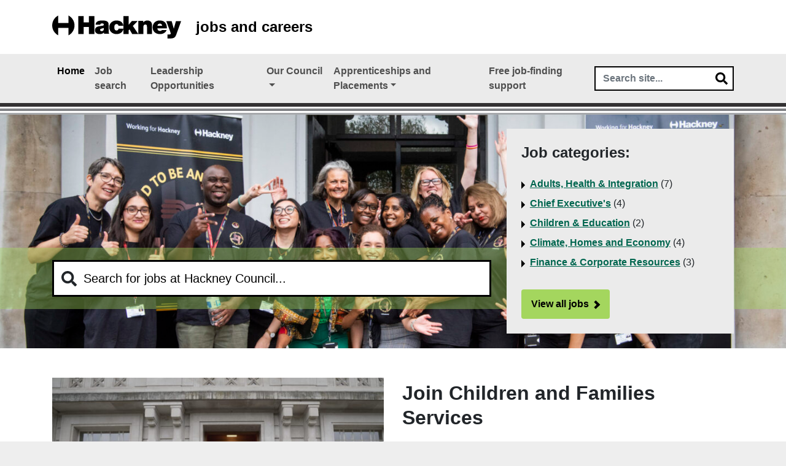

--- FILE ---
content_type: text/html; charset=UTF-8
request_url: https://recruitment.hackney.gov.uk/?medium=email&source=govdelivery
body_size: 11957
content:
<!doctype html>
<html lang="en-US">
<head>
	<meta charset="UTF-8">
	<meta name="viewport" content="width=device-width, initial-scale=1">
	<link rel="profile" href="http://gmpg.org/xfn/11">

	<title>Find Yourself in Hackney</title>
<meta name='robots' content='max-image-preview:large' />
	<style>img:is([sizes="auto" i], [sizes^="auto," i]) { contain-intrinsic-size: 3000px 1500px }</style>
	<link rel='dns-prefetch' href='//cc.cdn.civiccomputing.com' />
<link rel='dns-prefetch' href='//cdn.jsdelivr.net' />
<link rel='dns-prefetch' href='//fonts.googleapis.com' />
<link rel="alternate" type="application/rss+xml" title="Find Yourself in Hackney &raquo; Feed" href="https://recruitment.hackney.gov.uk/feed/" />
<link rel="alternate" type="application/rss+xml" title="Find Yourself in Hackney &raquo; Comments Feed" href="https://recruitment.hackney.gov.uk/comments/feed/" />
<script type="text/javascript">
/* <![CDATA[ */
window._wpemojiSettings = {"baseUrl":"https:\/\/s.w.org\/images\/core\/emoji\/16.0.1\/72x72\/","ext":".png","svgUrl":"https:\/\/s.w.org\/images\/core\/emoji\/16.0.1\/svg\/","svgExt":".svg","source":{"concatemoji":"https:\/\/recruitment.hackney.gov.uk\/wp-includes\/js\/wp-emoji-release.min.js?ver=6.8.3"}};
/*! This file is auto-generated */
!function(s,n){var o,i,e;function c(e){try{var t={supportTests:e,timestamp:(new Date).valueOf()};sessionStorage.setItem(o,JSON.stringify(t))}catch(e){}}function p(e,t,n){e.clearRect(0,0,e.canvas.width,e.canvas.height),e.fillText(t,0,0);var t=new Uint32Array(e.getImageData(0,0,e.canvas.width,e.canvas.height).data),a=(e.clearRect(0,0,e.canvas.width,e.canvas.height),e.fillText(n,0,0),new Uint32Array(e.getImageData(0,0,e.canvas.width,e.canvas.height).data));return t.every(function(e,t){return e===a[t]})}function u(e,t){e.clearRect(0,0,e.canvas.width,e.canvas.height),e.fillText(t,0,0);for(var n=e.getImageData(16,16,1,1),a=0;a<n.data.length;a++)if(0!==n.data[a])return!1;return!0}function f(e,t,n,a){switch(t){case"flag":return n(e,"\ud83c\udff3\ufe0f\u200d\u26a7\ufe0f","\ud83c\udff3\ufe0f\u200b\u26a7\ufe0f")?!1:!n(e,"\ud83c\udde8\ud83c\uddf6","\ud83c\udde8\u200b\ud83c\uddf6")&&!n(e,"\ud83c\udff4\udb40\udc67\udb40\udc62\udb40\udc65\udb40\udc6e\udb40\udc67\udb40\udc7f","\ud83c\udff4\u200b\udb40\udc67\u200b\udb40\udc62\u200b\udb40\udc65\u200b\udb40\udc6e\u200b\udb40\udc67\u200b\udb40\udc7f");case"emoji":return!a(e,"\ud83e\udedf")}return!1}function g(e,t,n,a){var r="undefined"!=typeof WorkerGlobalScope&&self instanceof WorkerGlobalScope?new OffscreenCanvas(300,150):s.createElement("canvas"),o=r.getContext("2d",{willReadFrequently:!0}),i=(o.textBaseline="top",o.font="600 32px Arial",{});return e.forEach(function(e){i[e]=t(o,e,n,a)}),i}function t(e){var t=s.createElement("script");t.src=e,t.defer=!0,s.head.appendChild(t)}"undefined"!=typeof Promise&&(o="wpEmojiSettingsSupports",i=["flag","emoji"],n.supports={everything:!0,everythingExceptFlag:!0},e=new Promise(function(e){s.addEventListener("DOMContentLoaded",e,{once:!0})}),new Promise(function(t){var n=function(){try{var e=JSON.parse(sessionStorage.getItem(o));if("object"==typeof e&&"number"==typeof e.timestamp&&(new Date).valueOf()<e.timestamp+604800&&"object"==typeof e.supportTests)return e.supportTests}catch(e){}return null}();if(!n){if("undefined"!=typeof Worker&&"undefined"!=typeof OffscreenCanvas&&"undefined"!=typeof URL&&URL.createObjectURL&&"undefined"!=typeof Blob)try{var e="postMessage("+g.toString()+"("+[JSON.stringify(i),f.toString(),p.toString(),u.toString()].join(",")+"));",a=new Blob([e],{type:"text/javascript"}),r=new Worker(URL.createObjectURL(a),{name:"wpTestEmojiSupports"});return void(r.onmessage=function(e){c(n=e.data),r.terminate(),t(n)})}catch(e){}c(n=g(i,f,p,u))}t(n)}).then(function(e){for(var t in e)n.supports[t]=e[t],n.supports.everything=n.supports.everything&&n.supports[t],"flag"!==t&&(n.supports.everythingExceptFlag=n.supports.everythingExceptFlag&&n.supports[t]);n.supports.everythingExceptFlag=n.supports.everythingExceptFlag&&!n.supports.flag,n.DOMReady=!1,n.readyCallback=function(){n.DOMReady=!0}}).then(function(){return e}).then(function(){var e;n.supports.everything||(n.readyCallback(),(e=n.source||{}).concatemoji?t(e.concatemoji):e.wpemoji&&e.twemoji&&(t(e.twemoji),t(e.wpemoji)))}))}((window,document),window._wpemojiSettings);
/* ]]> */
</script>
<style id='wp-emoji-styles-inline-css' type='text/css'>

	img.wp-smiley, img.emoji {
		display: inline !important;
		border: none !important;
		box-shadow: none !important;
		height: 1em !important;
		width: 1em !important;
		margin: 0 0.07em !important;
		vertical-align: -0.1em !important;
		background: none !important;
		padding: 0 !important;
	}
</style>
<link rel='stylesheet' id='wp-block-library-css' href='https://recruitment.hackney.gov.uk/wp-includes/css/dist/block-library/style.min.css?ver=6.8.3' type='text/css' media='all' />
<style id='classic-theme-styles-inline-css' type='text/css'>
/*! This file is auto-generated */
.wp-block-button__link{color:#fff;background-color:#32373c;border-radius:9999px;box-shadow:none;text-decoration:none;padding:calc(.667em + 2px) calc(1.333em + 2px);font-size:1.125em}.wp-block-file__button{background:#32373c;color:#fff;text-decoration:none}
</style>
<style id='global-styles-inline-css' type='text/css'>
:root{--wp--preset--aspect-ratio--square: 1;--wp--preset--aspect-ratio--4-3: 4/3;--wp--preset--aspect-ratio--3-4: 3/4;--wp--preset--aspect-ratio--3-2: 3/2;--wp--preset--aspect-ratio--2-3: 2/3;--wp--preset--aspect-ratio--16-9: 16/9;--wp--preset--aspect-ratio--9-16: 9/16;--wp--preset--color--black: #000000;--wp--preset--color--cyan-bluish-gray: #abb8c3;--wp--preset--color--white: #ffffff;--wp--preset--color--pale-pink: #f78da7;--wp--preset--color--vivid-red: #cf2e2e;--wp--preset--color--luminous-vivid-orange: #ff6900;--wp--preset--color--luminous-vivid-amber: #fcb900;--wp--preset--color--light-green-cyan: #7bdcb5;--wp--preset--color--vivid-green-cyan: #00d084;--wp--preset--color--pale-cyan-blue: #8ed1fc;--wp--preset--color--vivid-cyan-blue: #0693e3;--wp--preset--color--vivid-purple: #9b51e0;--wp--preset--gradient--vivid-cyan-blue-to-vivid-purple: linear-gradient(135deg,rgba(6,147,227,1) 0%,rgb(155,81,224) 100%);--wp--preset--gradient--light-green-cyan-to-vivid-green-cyan: linear-gradient(135deg,rgb(122,220,180) 0%,rgb(0,208,130) 100%);--wp--preset--gradient--luminous-vivid-amber-to-luminous-vivid-orange: linear-gradient(135deg,rgba(252,185,0,1) 0%,rgba(255,105,0,1) 100%);--wp--preset--gradient--luminous-vivid-orange-to-vivid-red: linear-gradient(135deg,rgba(255,105,0,1) 0%,rgb(207,46,46) 100%);--wp--preset--gradient--very-light-gray-to-cyan-bluish-gray: linear-gradient(135deg,rgb(238,238,238) 0%,rgb(169,184,195) 100%);--wp--preset--gradient--cool-to-warm-spectrum: linear-gradient(135deg,rgb(74,234,220) 0%,rgb(151,120,209) 20%,rgb(207,42,186) 40%,rgb(238,44,130) 60%,rgb(251,105,98) 80%,rgb(254,248,76) 100%);--wp--preset--gradient--blush-light-purple: linear-gradient(135deg,rgb(255,206,236) 0%,rgb(152,150,240) 100%);--wp--preset--gradient--blush-bordeaux: linear-gradient(135deg,rgb(254,205,165) 0%,rgb(254,45,45) 50%,rgb(107,0,62) 100%);--wp--preset--gradient--luminous-dusk: linear-gradient(135deg,rgb(255,203,112) 0%,rgb(199,81,192) 50%,rgb(65,88,208) 100%);--wp--preset--gradient--pale-ocean: linear-gradient(135deg,rgb(255,245,203) 0%,rgb(182,227,212) 50%,rgb(51,167,181) 100%);--wp--preset--gradient--electric-grass: linear-gradient(135deg,rgb(202,248,128) 0%,rgb(113,206,126) 100%);--wp--preset--gradient--midnight: linear-gradient(135deg,rgb(2,3,129) 0%,rgb(40,116,252) 100%);--wp--preset--font-size--small: 13px;--wp--preset--font-size--medium: 20px;--wp--preset--font-size--large: 36px;--wp--preset--font-size--x-large: 42px;--wp--preset--spacing--20: 0.44rem;--wp--preset--spacing--30: 0.67rem;--wp--preset--spacing--40: 1rem;--wp--preset--spacing--50: 1.5rem;--wp--preset--spacing--60: 2.25rem;--wp--preset--spacing--70: 3.38rem;--wp--preset--spacing--80: 5.06rem;--wp--preset--shadow--natural: 6px 6px 9px rgba(0, 0, 0, 0.2);--wp--preset--shadow--deep: 12px 12px 50px rgba(0, 0, 0, 0.4);--wp--preset--shadow--sharp: 6px 6px 0px rgba(0, 0, 0, 0.2);--wp--preset--shadow--outlined: 6px 6px 0px -3px rgba(255, 255, 255, 1), 6px 6px rgba(0, 0, 0, 1);--wp--preset--shadow--crisp: 6px 6px 0px rgba(0, 0, 0, 1);}:where(.is-layout-flex){gap: 0.5em;}:where(.is-layout-grid){gap: 0.5em;}body .is-layout-flex{display: flex;}.is-layout-flex{flex-wrap: wrap;align-items: center;}.is-layout-flex > :is(*, div){margin: 0;}body .is-layout-grid{display: grid;}.is-layout-grid > :is(*, div){margin: 0;}:where(.wp-block-columns.is-layout-flex){gap: 2em;}:where(.wp-block-columns.is-layout-grid){gap: 2em;}:where(.wp-block-post-template.is-layout-flex){gap: 1.25em;}:where(.wp-block-post-template.is-layout-grid){gap: 1.25em;}.has-black-color{color: var(--wp--preset--color--black) !important;}.has-cyan-bluish-gray-color{color: var(--wp--preset--color--cyan-bluish-gray) !important;}.has-white-color{color: var(--wp--preset--color--white) !important;}.has-pale-pink-color{color: var(--wp--preset--color--pale-pink) !important;}.has-vivid-red-color{color: var(--wp--preset--color--vivid-red) !important;}.has-luminous-vivid-orange-color{color: var(--wp--preset--color--luminous-vivid-orange) !important;}.has-luminous-vivid-amber-color{color: var(--wp--preset--color--luminous-vivid-amber) !important;}.has-light-green-cyan-color{color: var(--wp--preset--color--light-green-cyan) !important;}.has-vivid-green-cyan-color{color: var(--wp--preset--color--vivid-green-cyan) !important;}.has-pale-cyan-blue-color{color: var(--wp--preset--color--pale-cyan-blue) !important;}.has-vivid-cyan-blue-color{color: var(--wp--preset--color--vivid-cyan-blue) !important;}.has-vivid-purple-color{color: var(--wp--preset--color--vivid-purple) !important;}.has-black-background-color{background-color: var(--wp--preset--color--black) !important;}.has-cyan-bluish-gray-background-color{background-color: var(--wp--preset--color--cyan-bluish-gray) !important;}.has-white-background-color{background-color: var(--wp--preset--color--white) !important;}.has-pale-pink-background-color{background-color: var(--wp--preset--color--pale-pink) !important;}.has-vivid-red-background-color{background-color: var(--wp--preset--color--vivid-red) !important;}.has-luminous-vivid-orange-background-color{background-color: var(--wp--preset--color--luminous-vivid-orange) !important;}.has-luminous-vivid-amber-background-color{background-color: var(--wp--preset--color--luminous-vivid-amber) !important;}.has-light-green-cyan-background-color{background-color: var(--wp--preset--color--light-green-cyan) !important;}.has-vivid-green-cyan-background-color{background-color: var(--wp--preset--color--vivid-green-cyan) !important;}.has-pale-cyan-blue-background-color{background-color: var(--wp--preset--color--pale-cyan-blue) !important;}.has-vivid-cyan-blue-background-color{background-color: var(--wp--preset--color--vivid-cyan-blue) !important;}.has-vivid-purple-background-color{background-color: var(--wp--preset--color--vivid-purple) !important;}.has-black-border-color{border-color: var(--wp--preset--color--black) !important;}.has-cyan-bluish-gray-border-color{border-color: var(--wp--preset--color--cyan-bluish-gray) !important;}.has-white-border-color{border-color: var(--wp--preset--color--white) !important;}.has-pale-pink-border-color{border-color: var(--wp--preset--color--pale-pink) !important;}.has-vivid-red-border-color{border-color: var(--wp--preset--color--vivid-red) !important;}.has-luminous-vivid-orange-border-color{border-color: var(--wp--preset--color--luminous-vivid-orange) !important;}.has-luminous-vivid-amber-border-color{border-color: var(--wp--preset--color--luminous-vivid-amber) !important;}.has-light-green-cyan-border-color{border-color: var(--wp--preset--color--light-green-cyan) !important;}.has-vivid-green-cyan-border-color{border-color: var(--wp--preset--color--vivid-green-cyan) !important;}.has-pale-cyan-blue-border-color{border-color: var(--wp--preset--color--pale-cyan-blue) !important;}.has-vivid-cyan-blue-border-color{border-color: var(--wp--preset--color--vivid-cyan-blue) !important;}.has-vivid-purple-border-color{border-color: var(--wp--preset--color--vivid-purple) !important;}.has-vivid-cyan-blue-to-vivid-purple-gradient-background{background: var(--wp--preset--gradient--vivid-cyan-blue-to-vivid-purple) !important;}.has-light-green-cyan-to-vivid-green-cyan-gradient-background{background: var(--wp--preset--gradient--light-green-cyan-to-vivid-green-cyan) !important;}.has-luminous-vivid-amber-to-luminous-vivid-orange-gradient-background{background: var(--wp--preset--gradient--luminous-vivid-amber-to-luminous-vivid-orange) !important;}.has-luminous-vivid-orange-to-vivid-red-gradient-background{background: var(--wp--preset--gradient--luminous-vivid-orange-to-vivid-red) !important;}.has-very-light-gray-to-cyan-bluish-gray-gradient-background{background: var(--wp--preset--gradient--very-light-gray-to-cyan-bluish-gray) !important;}.has-cool-to-warm-spectrum-gradient-background{background: var(--wp--preset--gradient--cool-to-warm-spectrum) !important;}.has-blush-light-purple-gradient-background{background: var(--wp--preset--gradient--blush-light-purple) !important;}.has-blush-bordeaux-gradient-background{background: var(--wp--preset--gradient--blush-bordeaux) !important;}.has-luminous-dusk-gradient-background{background: var(--wp--preset--gradient--luminous-dusk) !important;}.has-pale-ocean-gradient-background{background: var(--wp--preset--gradient--pale-ocean) !important;}.has-electric-grass-gradient-background{background: var(--wp--preset--gradient--electric-grass) !important;}.has-midnight-gradient-background{background: var(--wp--preset--gradient--midnight) !important;}.has-small-font-size{font-size: var(--wp--preset--font-size--small) !important;}.has-medium-font-size{font-size: var(--wp--preset--font-size--medium) !important;}.has-large-font-size{font-size: var(--wp--preset--font-size--large) !important;}.has-x-large-font-size{font-size: var(--wp--preset--font-size--x-large) !important;}
:where(.wp-block-post-template.is-layout-flex){gap: 1.25em;}:where(.wp-block-post-template.is-layout-grid){gap: 1.25em;}
:where(.wp-block-columns.is-layout-flex){gap: 2em;}:where(.wp-block-columns.is-layout-grid){gap: 2em;}
:root :where(.wp-block-pullquote){font-size: 1.5em;line-height: 1.6;}
</style>
<link rel='stylesheet' id='analytics-with-consent-styles-css' href='https://recruitment.hackney.gov.uk/wp-content/plugins/analytics-with-consent/assets/css/styles.css?ver=6.8.3' type='text/css' media='all' />
<link rel='stylesheet' id='fa-pro-css' href='https://recruitment.hackney.gov.uk/wp-content/themes/fyihackney/assets/css/fontawesome-all.min.css?ver=6.8.3' type='text/css' media='all' />
<link rel='stylesheet' id='fyihackney-main-css-css' href='https://recruitment.hackney.gov.uk/wp-content/themes/fyihackney/assets/css/main.css?ver=6.8.3' type='text/css' media='all' />
<link rel='stylesheet' id='google-fonts-css' href='https://fonts.googleapis.com/css?family=Source+Sans+Pro%3A400%2C400i%2C700%2C700i&#038;ver=6.8.3' type='text/css' media='all' />
<link rel='stylesheet' id='fyihackney-style-css' href='https://recruitment.hackney.gov.uk/wp-content/themes/fyihackney/style.css?ver=6.8.3' type='text/css' media='all' />
<link rel='stylesheet' id='wp-pagenavi-css' href='https://recruitment.hackney.gov.uk/wp-content/plugins/wp-pagenavi/pagenavi-css.css?ver=2.70' type='text/css' media='all' />
<script type="text/javascript" src="https://cc.cdn.civiccomputing.com/9/cookieControl-9.x.min.js?ver=6.8.3" id="civicCookieControl-js"></script>
<script type="text/javascript" id="civicCookieControlDefaultAnalytics-js-extra">
/* <![CDATA[ */
var cookieControlDefaultAnalytics = {"googleAnalyticsId":"","ga4Id":"G-ND8WT7CXBB","gtmId":"","hjid":""};
/* ]]> */
</script>
<script type="text/javascript" src="https://recruitment.hackney.gov.uk/wp-content/plugins/analytics-with-consent/assets/js/analytics.js?ver=6.8.3" id="civicCookieControlDefaultAnalytics-js"></script>
<script type="text/javascript" id="civicCookieControlConfig-js-extra">
/* <![CDATA[ */
var cookieControlConfig = {"apiKey":"1072e2f79966f9c5ad741f4cd27f1c6865154071","product":"COMMUNITY","closeStyle":"button","initialState":"open","text":{"closeLabel":"Save and Close","acceptSettings":"Accept all cookies","rejectSettings":"Only accept necessary cookies"},"branding":{"removeAbout":true},"position":"LEFT","theme":"DARK","subDomains":"","toggleType":"checkbox","optionalCookies":[{"name":"analytics","label":"Analytical Cookies","description":"Analytical cookies help us to improve our website by collecting and reporting information on its usage.","cookies":["_ga","_gid","_gat","__utma","__utmt","__utmb","__utmc","__utmz","__utmv"],"onAccept":"analyticsWithConsent.gaAccept","onRevoke":"analyticsWithConsent.gaRevoke"}],"necessaryCookies":["wp-postpass_*"]};
/* ]]> */
</script>
<script type="text/javascript" src="https://recruitment.hackney.gov.uk/wp-content/plugins/analytics-with-consent/assets/js/config.js?ver=6.8.3" id="civicCookieControlConfig-js"></script>
<script type="text/javascript" src="https://recruitment.hackney.gov.uk/wp-includes/js/jquery/jquery.min.js?ver=3.7.1" id="jquery-core-js"></script>
<script type="text/javascript" src="https://recruitment.hackney.gov.uk/wp-includes/js/jquery/jquery-migrate.min.js?ver=3.4.1" id="jquery-migrate-js"></script>
<link rel="canonical" href="https://recruitment.hackney.gov.uk/" />
<link rel="alternate" title="oEmbed (JSON)" type="application/json+oembed" href="https://recruitment.hackney.gov.uk/wp-json/oembed/1.0/embed?url=https%3A%2F%2Frecruitment.hackney.gov.uk%2F" />
<link rel="alternate" title="oEmbed (XML)" type="text/xml+oembed" href="https://recruitment.hackney.gov.uk/wp-json/oembed/1.0/embed?url=https%3A%2F%2Frecruitment.hackney.gov.uk%2F&#038;format=xml" />
<script async id="awc_gtag" src="https://www.googletagmanager.com/gtag/js?id=G-ND8WT7CXBB"></script><style type="text/css">.broken_link, a.broken_link {
	text-decoration: line-through;
}</style></head>

<body class="home wp-singular page-template page-template-page-home page-template-page-home-php page page-id-46 wp-theme-fyihackney">

<div class="site-content" id="page">
	<a class="skip-link sr-only" href="#content">Skip to content</a>

	<header class="site-header">

		
		<div class="site-header-identity">
			<div class="container">
				<div class="d-md-flex align-items-center text-sm-center">	
					<a class="site-header-identity__link" href="https://recruitment.hackney.gov.uk">
						<svg class="site-header-identity__logo" viewBox="0 0 208 37" focusable="false" xmlns="http://www.w3.org/2000/svg" aria-labelledby="lbh-logo-svg-title-header" alt="Find Yourself in Hackney logo"><title id="lbh-logo-svg-title-header">Find Yourself in Hackney</title><g fill-rule="evenodd" fill="000000"><path d="M36 15.999C36 9.039 32.058 3.005 26.291 0v12.033H9.709V0C3.941 3.005 0 9.04 0 15.999 0 22.96 3.94 28.996 9.709 32V19.967h16.582V32C32.058 28.996 36 22.96 36 15.999M42 1h8.859v10.13h8.28V1H68v29h-8.862V18.57H50.86V30H42V1M91.015 16.185c0-4.032.08-8.185-10.085-8.185-5.042 0-10.7.968-10.945 6.855h7.542c.043-.913.534-2.173 3.035-2.173 1.31 0 2.663.527 2.663 1.95 0 1.34-1.107 1.665-2.213 1.869C76.87 17.273 69 17.029 69 23.689 69 28.076 72.402 30 76.504 30c2.622 0 5.12-.564 6.842-2.485h.084c-.043.522.082 1.37.286 1.934H92c-.905-1.333-.985-3.109-.985-4.681v-8.583zm-7.79 5.802c-.123 2.177-1.556 3.266-3.403 3.266-1.473 0-2.54-.97-2.54-1.936 0-1.411.944-1.854 2.746-2.256 1.106-.241 2.213-.525 3.197-1.007v1.933zM106.909 16.48c-.085-.848-.376-1.533-.92-1.965-.5-.443-1.208-.684-2.084-.684-3.169 0-3.63 2.656-3.63 5.191 0 2.535.461 5.147 3.63 5.147 1.792 0 3.044-1.409 3.211-3.055H115c-.794 5.693-5.422 8.886-11.262 8.886C97.224 30 92 25.638 92 19.017 92 12.402 97.224 8 103.738 8c5.671 0 10.511 2.706 11.011 8.48h-7.84M115 1h8.246v14.016l5.238-6.08h9.31l-7.69 7.945L139 30h-9.893l-4.406-7.649-1.455 1.545V30H115V1M139 8.552h7.794v2.716h.08C148.376 9.118 150.529 8 153.737 8 157.53 8 161 10.358 161 15.286V30h-8.08V18.756c0-2.478-.285-4.215-2.636-4.215-1.38 0-3.206.702-3.206 4.134V30H139V8.552M185 20.765C185 12.609 181.403 8 173.076 8 166.446 8 162 12.93 162 19.034 162 26.062 167.055 30 173.763 30c4.769 0 9.176-2.09 10.794-6.588h-7.48c-.64 1.001-2.057 1.494-3.35 1.494-2.508 0-3.882-1.725-4.086-4.141H185zm-15.315-4.143c.361-2.273 1.735-3.531 4.117-3.531 2.063 0 3.516 1.582 3.516 3.531h-7.633z M200.955 28.522c-.656 1.874-1.392 4.277-2.662 5.87-2.129 2.649-5.405 2.608-8.56 2.608h-3.685v-6.442h1.882c.82 0 1.884.083 2.46-.203.49-.243.776-.652.776-1.588 0-1.02-3.112-8.803-3.562-10.026L184 9h8.681l3.401 12.145h.082L199.604 9H208l-7.045 19.522"></path></g><image src="/assets/images/fyih_logo_black.png" xlink:href="" class="logo-fallback-image logo-fallback-image--black"></image></svg>
						<span class="site-header-identity__name">jobs and careers</span>
					</a>
				</div>
			</div>
		</div>

		<nav class="navbar navbar-expand-lg navbar-light">

			<div class="container">
				
				<button class="navbar-toggler" type="button" data-bs-toggle="collapse" data-bs-target="#navbarColor01" aria-controls="navbarColor01" aria-expanded="false" aria-label="Toggle navigation">
					Menu <span class="navbar-toggler-icon"></span>
				</button>

				<div class="collapse navbar-collapse" id="navbarColor01">
					<ul class="navbar-nav mr-auto">
						<li  id="menu-item-48" class="menu-item menu-item-type-post_type menu-item-object-page menu-item-home current-menu-item page_item page-item-46 current_page_item nav-item nav-item-48"><a href="https://recruitment.hackney.gov.uk/" class="nav-link active">Home</a></li>
<li  id="menu-item-290" class="menu-item menu-item-type-post_type menu-item-object-page nav-item nav-item-290"><a href="https://recruitment.hackney.gov.uk/job-search/" class="nav-link ">Job search</a></li>
<li  id="menu-item-10184" class="menu-item menu-item-type-post_type menu-item-object-page nav-item nav-item-10184"><a href="https://recruitment.hackney.gov.uk/leadership-2/" class="nav-link ">Leadership Opportunities</a></li>
<li  id="menu-item-398" class="menu-item menu-item-type-post_type menu-item-object-page menu-item-has-children dropdown nav-item nav-item-398"><a href="https://recruitment.hackney.gov.uk/council-and-borough/" class="nav-link  dropdown-toggle" data-bs-toggle="dropdown" aria-haspopup="true" aria-expanded="false">Our Council</a>
<ul class="dropdown-menu  depth_0">
	<li  id="menu-item-1802" class="menu-item menu-item-type-post_type menu-item-object-page nav-item nav-item-1802"><a href="https://recruitment.hackney.gov.uk/council-and-borough/" class="dropdown-item ">Hackney Council and the Borough</a></li>
	<li  id="menu-item-21633" class="menu-item menu-item-type-post_type menu-item-object-page nav-item nav-item-21633"><a href="https://recruitment.hackney.gov.uk/join-hackneys-transformation-team/" class="dropdown-item ">Join Hackney’s Transformation Team</a></li>
	<li  id="menu-item-18992" class="menu-item menu-item-type-post_type menu-item-object-page nav-item nav-item-18992"><a href="https://recruitment.hackney.gov.uk/join-hackneys-ict-service/" class="dropdown-item ">Join Hackney’s ICT Service</a></li>
	<li  id="menu-item-9530" class="menu-item menu-item-type-post_type menu-item-object-page nav-item nav-item-9530"><a href="https://recruitment.hackney.gov.uk/join-hackneys-adult-services/" class="dropdown-item ">Join Hackney’s Adult Services</a></li>
	<li  id="menu-item-8928" class="menu-item menu-item-type-post_type menu-item-object-page nav-item nav-item-8928"><a href="https://recruitment.hackney.gov.uk/join-hackney-children-and-families-services/" class="dropdown-item ">Join Children and Families Services</a></li>
	<li  id="menu-item-3912" class="menu-item menu-item-type-post_type menu-item-object-page nav-item nav-item-3912"><a href="https://recruitment.hackney.gov.uk/rebuilding-a-better-hackney/" class="dropdown-item ">Rebuilding a better Hackney</a></li>
	<li  id="menu-item-1798" class="menu-item menu-item-type-post_type menu-item-object-page nav-item nav-item-1798"><a href="https://recruitment.hackney.gov.uk/our-values/" class="dropdown-item ">Our values</a></li>
	<li  id="menu-item-1800" class="menu-item menu-item-type-post_type menu-item-object-page nav-item nav-item-1800"><a href="https://recruitment.hackney.gov.uk/what-we-offer/" class="dropdown-item ">What we offer</a></li>
	<li  id="menu-item-1801" class="menu-item menu-item-type-post_type menu-item-object-page nav-item nav-item-1801"><a href="https://recruitment.hackney.gov.uk/what-we-offer/where-to-work/" class="dropdown-item ">Where we work</a></li>
</ul>
</li>
<li  id="menu-item-2016" class="menu-item menu-item-type-post_type menu-item-object-page menu-item-has-children dropdown nav-item nav-item-2016"><a href="https://recruitment.hackney.gov.uk/apprenticeships-and-placements/" class="nav-link  dropdown-toggle" data-bs-toggle="dropdown" aria-haspopup="true" aria-expanded="false">Apprenticeships and Placements</a>
<ul class="dropdown-menu  depth_0">
	<li  id="menu-item-2967" class="menu-item menu-item-type-post_type menu-item-object-page nav-item nav-item-2967"><a href="https://recruitment.hackney.gov.uk/apprenticeships-and-placements/management-trainee-programme/" class="dropdown-item ">Management Trainee Programme</a></li>
	<li  id="menu-item-1795" class="menu-item menu-item-type-post_type menu-item-object-page menu-item-has-children dropdown nav-item nav-item-1795 dropdown-menu dropdown-menu-end"><a href="https://recruitment.hackney.gov.uk/apprenticeships/" class="dropdown-item  dropdown-toggle" data-bs-toggle="dropdown" aria-haspopup="true" aria-expanded="false">Apprenticeships</a></li>
	<li  id="menu-item-2811" class="menu-item menu-item-type-post_type menu-item-object-page nav-item nav-item-2811"><a href="https://recruitment.hackney.gov.uk/apprenticeships-and-placements/apprenticeship-blog/" class="dropdown-item ">Apprenticeship Blog</a></li>
	<li  id="menu-item-2020" class="menu-item menu-item-type-post_type menu-item-object-page nav-item nav-item-2020"><a href="https://recruitment.hackney.gov.uk/placements/" class="dropdown-item ">Placements</a></li>
</ul>
</li>
<li  id="menu-item-1805" class="menu-item menu-item-type-post_type menu-item-object-page nav-item nav-item-1805"><a href="https://recruitment.hackney.gov.uk/what-we-offer/support-finding-work/" class="nav-link ">Free job-finding support</a></li>
					</ul>

				</div>

				<form class="input-group site-search" action="https://recruitment.hackney.gov.uk/">
					<input class="form-control" type="search" placeholder="Search site..." aria-label="Search" name="s">
					<label class="input-group-append">

                          <input name="submit" type="submit"/>
						  <svg aria-hidden="true" focusable="false" data-prefix="fas" data-icon="search" role="img" xmlns="http://www.w3.org/2000/svg" viewBox="0 0 512 512" class="site-search-submit"><path fill="currentColor" d="M505 442.7L405.3 343c-4.5-4.5-10.6-7-17-7H372c27.6-35.3 44-79.7 44-128C416 93.1 322.9 0 208 0S0 93.1 0 208s93.1 208 208 208c48.3 0 92.7-16.4 128-44v16.3c0 6.4 2.5 12.5 7 17l99.7 99.7c9.4 9.4 24.6 9.4 33.9 0l28.3-28.3c9.4-9.4 9.4-24.6.1-34zM208 336c-70.7 0-128-57.2-128-128 0-70.7 57.2-128 128-128 70.7 0 128 57.2 128 128 0 70.7-57.2 128-128 128z" class=""></path></svg>
					</label>
				</form>

			</div>

		</nav>

	</header>

	
	<div id="content" class="site-content">
		<div id="content-inner">

    <div id="primary" class="content-area">
		        <div class="home-hero" style="background-image:url('https://recruitment.hackney.gov.uk/wp-content/uploads/2024/09/AR-Summit-staff-volunteers-scaled-e1727682720548-1440x500.jpg')">

            <div class="home-hero__bg-strip">
                <div class="home-hero__container">
                    <form class="home-hero-search" action="https://recruitment.hackney.gov.uk/job-search/" method="GET"
                          novalidate="">
                        <label class="sr-only" for="home-hero-search__input">Search field</label>
                        <input class="home-hero-search__input" id="home-hero-search__input"
                               name="keyword" type="text"
                               placeholder="Search for jobs at Hackney Council...">
                        <svg class="home-hero-search__icon site-search-submit" aria-hidden="true" focusable="false"
                             data-prefix="fas" data-icon="search" role="img" xmlns="http://www.w3.org/2000/svg"
                             viewBox="0 0 512 512">
                            <path fill="currentColor"
                                  d="M505 442.7L405.3 343c-4.5-4.5-10.6-7-17-7H372c27.6-35.3 44-79.7 44-128C416 93.1 322.9 0 208 0S0 93.1 0 208s93.1 208 208 208c48.3 0 92.7-16.4 128-44v16.3c0 6.4 2.5 12.5 7 17l99.7 99.7c9.4 9.4 24.6 9.4 33.9 0l28.3-28.3c9.4-9.4 9.4-24.6.1-34zM208 336c-70.7 0-128-57.2-128-128 0-70.7 57.2-128 128-128 70.7 0 128 57.2 128 128 0 70.7-57.2 128-128 128z"
                                  class="">
                            </path>
                        </svg>
                        <input class="sr-only home-hero-categories__list-button" tabindex="-1" id="search" name="search" type="submit"
                               value="Search">
                    </form>
                    <div class="home-hero-categories">
                        <h3 class="home-hero-categories__heading">Job categories:</h3>
                        <ul class="home-hero-categories__list">
							<li class="home-hero-categories__list-item"><span><a href="https://recruitment.hackney.gov.uk/job-search/?directorate=adults-health-integration">Adults, Health &amp; Integration</a> (7)</span>
                            </li><li class="home-hero-categories__list-item"><span><a href="https://recruitment.hackney.gov.uk/job-search/?directorate=chief-executives">Chief Executive's</a> (4)</span>
                            </li><li class="home-hero-categories__list-item"><span><a href="https://recruitment.hackney.gov.uk/job-search/?directorate=children-education">Children &amp; Education</a> (2)</span>
                            </li><li class="home-hero-categories__list-item"><span><a href="https://recruitment.hackney.gov.uk/job-search/?directorate=climate-homes-economy">Climate, Homes and Economy</a> (4)</span>
                            </li><li class="home-hero-categories__list-item"><span><a href="https://recruitment.hackney.gov.uk/job-search/?directorate=finance-corporate-resources">Finance &amp; Corporate Resources</a> (3)</span>
                            </li>                        </ul>
                        <a class="home-hero-categories__list-button" href="https://recruitment.hackney.gov.uk/job-search/">
                            View all jobs</a>
                    </div>
                </div>
            </div>

        </div>

        <main id="main">
			                <div class="container">
                    <article class="row flex-row-md align-items-center mt-5 mb-4">
                        <div class="col-md-6">
                            <img class="img-fluid mb-4 image-bottom-border"
                                 src="https://recruitment.hackney.gov.uk/wp-content/uploads/2024/09/deputymayorcllranntoinettebramblegroupdirectorchildrenandeducationjacquieburkeanddirectorofchildren039ssocialc-600x350.jpg"
                                 alt="Staff from Hackney Children and Family Services holding their Ofsted rating banner"/>
                        </div>
                        <div class="col-md-6">
                            <h2 class="mb-3">Join Children and Families Services</h2>
                            <p>It is an exciting time to be working in Hackney as we are embedding our Systemic, Trauma informed and Anti-Racist (STAR) practice model. We are an innovative borough where we collaborate to support change for the children and families we work for and for each other. You will change and develop while working in Hackney and we will be behind you every step of the way...</p>
	                                                        <a href="https://recruitment.hackney.gov.uk/join-hackney-children-and-families-services/"
                                   class="btn btn-with-arrow mt-4 mb-4">Learn more</a>
	                                                </div>
                    </article>
                </div>
						                <div class="bg-light-grey pb-5">
                    <div class="container">
                        <div class="row">
							
                                <article class="col-md-4">
	                                                                        <img src="https://recruitment.hackney.gov.uk/wp-content/uploads/2024/02/52167401099_cb0db145f6_k-350x204.jpg"
                                             class="img-fluid mb-4 pt-5 image-bottom-border"
                                             alt="Sculptures by Thomas J Price, outside Hackney Town Hall"/>
	                                                                    <h2 class="h3 mb-3">Where we work</h2>
                                    <p>Hackney Council is a placed-based organisation, and by the end of 2021, we moved to a hybrid working model, with many staff splitting their time between the home and Hackney’s offices.</p>
	                                                                        <a href="https://recruitment.hackney.gov.uk/what-we-offer/where-to-work/"
                                           class="btn btn-with-arrow mt-4 mb-4">Learn more
                                            <span class="sr-only"> on Where we work</span></a>
	                                                                </article>

							
                                <article class="col-md-4">
	                                                                        <img src="https://recruitment.hackney.gov.uk/wp-content/uploads/2021/08/The-25m-pool-at-the-new-Britannia-Leisure-Centre-350x204.png"
                                             class="img-fluid mb-4 pt-5 image-bottom-border"
                                             alt="Britannia pool"/>
	                                                                    <h2 class="h3 mb-3">Our benefits</h2>
                                    <p>We have great benefits and continually invest in the right tools to do the job, the best working environments, and an open, collaborative and creative culture to succeed. </p>
	                                                                        <a href="https://recruitment.hackney.gov.uk/what-we-offer/"
                                           class="btn btn-with-arrow mt-4 mb-4">Learn more
                                            <span class="sr-only"> on Our benefits</span></a>
	                                                                </article>

							
                                <article class="col-md-4">
	                                                                        <img src="https://recruitment.hackney.gov.uk/wp-content/uploads/2021/08/40212650794_147542d38c_z-350x204.jpg"
                                             class="img-fluid mb-4 pt-5 image-bottom-border"
                                             alt="Two staff smiling"/>
	                                                                    <h2 class="h3 mb-3">Our values</h2>
                                    <p>At Hackney Council, our staff values underpin everything we do. We are Inclusive, Pioneering, Proactive, Open, Ambitious and Proud.</p>
	                                                                        <a href="https://recruitment.hackney.gov.uk/our-values/"
                                           class="btn btn-with-arrow mt-4 mb-4">Learn more
                                            <span class="sr-only"> on Our values</span></a>
	                                                                </article>

							                        </div>
                    </div>
                </div>
			
        </main>
    </div>


</div><!-- #content-inner -->
</div><!-- #content -->

<footer class="site-footer py-5">
    <div class="container">
        <div class="row">
            <div class="col-md-6 site-footer-column">
                <div>
                    <a class="d-inline-block" href="https://hackney.gov.uk/">
                        <svg class="site-header-identity__logo" viewBox="0 0 208 37" focusable="false"
                             xmlns="http://www.w3.org/2000/svg" aria-labelledby="lbh-logo-svg-title-header"
                             alt="Find Yourself in Hackney logo">
                            <title id="lbh-logo-svg-title-header">Find Yourself in Hackney</title>
                            <g fill-rule="evenodd" fill="000000">
                                <path d="M36 15.999C36 9.039 32.058 3.005 26.291 0v12.033H9.709V0C3.941 3.005 0 9.04 0 15.999 0 22.96 3.94 28.996 9.709 32V19.967h16.582V32C32.058 28.996 36 22.96 36 15.999M42 1h8.859v10.13h8.28V1H68v29h-8.862V18.57H50.86V30H42V1M91.015 16.185c0-4.032.08-8.185-10.085-8.185-5.042 0-10.7.968-10.945 6.855h7.542c.043-.913.534-2.173 3.035-2.173 1.31 0 2.663.527 2.663 1.95 0 1.34-1.107 1.665-2.213 1.869C76.87 17.273 69 17.029 69 23.689 69 28.076 72.402 30 76.504 30c2.622 0 5.12-.564 6.842-2.485h.084c-.043.522.082 1.37.286 1.934H92c-.905-1.333-.985-3.109-.985-4.681v-8.583zm-7.79 5.802c-.123 2.177-1.556 3.266-3.403 3.266-1.473 0-2.54-.97-2.54-1.936 0-1.411.944-1.854 2.746-2.256 1.106-.241 2.213-.525 3.197-1.007v1.933zM106.909 16.48c-.085-.848-.376-1.533-.92-1.965-.5-.443-1.208-.684-2.084-.684-3.169 0-3.63 2.656-3.63 5.191 0 2.535.461 5.147 3.63 5.147 1.792 0 3.044-1.409 3.211-3.055H115c-.794 5.693-5.422 8.886-11.262 8.886C97.224 30 92 25.638 92 19.017 92 12.402 97.224 8 103.738 8c5.671 0 10.511 2.706 11.011 8.48h-7.84M115 1h8.246v14.016l5.238-6.08h9.31l-7.69 7.945L139 30h-9.893l-4.406-7.649-1.455 1.545V30H115V1M139 8.552h7.794v2.716h.08C148.376 9.118 150.529 8 153.737 8 157.53 8 161 10.358 161 15.286V30h-8.08V18.756c0-2.478-.285-4.215-2.636-4.215-1.38 0-3.206.702-3.206 4.134V30H139V8.552M185 20.765C185 12.609 181.403 8 173.076 8 166.446 8 162 12.93 162 19.034 162 26.062 167.055 30 173.763 30c4.769 0 9.176-2.09 10.794-6.588h-7.48c-.64 1.001-2.057 1.494-3.35 1.494-2.508 0-3.882-1.725-4.086-4.141H185zm-15.315-4.143c.361-2.273 1.735-3.531 4.117-3.531 2.063 0 3.516 1.582 3.516 3.531h-7.633z M200.955 28.522c-.656 1.874-1.392 4.277-2.662 5.87-2.129 2.649-5.405 2.608-8.56 2.608h-3.685v-6.442h1.882c.82 0 1.884.083 2.46-.203.49-.243.776-.652.776-1.588 0-1.02-3.112-8.803-3.562-10.026L184 9h8.681l3.401 12.145h.082L199.604 9H208l-7.045 19.522"></path>
                            </g>
                            <image src="/assets/images/fyih_logo_black.png" xlink:href=""
                                   class="logo-fallback-image logo-fallback-image--black"></image>
                        </svg>
                    </a>
                    <span class="d-block h5 mt-2">Find
                        <span class="font-weight-normal"> yourself in</span> Hackney</span>
                </div>
                <span class="d-block mt-3">&copy;  2025</span>
            </div>

            <div class="col-md-3 site-footer-column">
                <ul class="site-footer-links">
                    <li id="menu-item-5319" class="menu-item menu-item-type-custom menu-item-object-custom menu-item-5319"><a target="_blank" href="https://hackney.gov.uk/">Hackney Council Home</a></li>
<li id="menu-item-5320" class="menu-item menu-item-type-post_type menu-item-object-page menu-item-5320"><a href="https://recruitment.hackney.gov.uk/council-and-borough/">About</a></li>
<li id="menu-item-5321" class="menu-item menu-item-type-post_type menu-item-object-page menu-item-5321"><a href="https://recruitment.hackney.gov.uk/council-and-borough/contact/">Contact Us</a></li>
                </ul>
            </div>

            <div class="col-md-3 site-footer-column">
                <div>
                    <a class="social-media-icon" href="https://twitter.com/hackneycouncil">
                        <svg aria-hidden="true" focusable="false" data-prefix="fab" data-icon="twitter" role="img"
                             xmlns="http://www.w3.org/2000/svg" viewBox="0 0 512 512" class="social-media-icon__svg">
                            <path fill="currentColor"
                                  d="M459.37 151.716c.325 4.548.325 9.097.325 13.645 0 138.72-105.583 298.558-298.558 298.558-59.452 0-114.68-17.219-161.137-47.106 8.447.974 16.568 1.299 25.34 1.299 49.055 0 94.213-16.568 130.274-44.832-46.132-.975-84.792-31.188-98.112-72.772 6.498.974 12.995 1.624 19.818 1.624 9.421 0 18.843-1.3 27.614-3.573-48.081-9.747-84.143-51.98-84.143-102.985v-1.299c13.969 7.797 30.214 12.67 47.431 13.319-28.264-18.843-46.781-51.005-46.781-87.391 0-19.492 5.197-37.36 14.294-52.954 51.655 63.675 129.3 105.258 216.365 109.807-1.624-7.797-2.599-15.918-2.599-24.04 0-57.828 46.782-104.934 104.934-104.934 30.213 0 57.502 12.67 76.67 33.137 23.715-4.548 46.456-13.32 66.599-25.34-7.798 24.366-24.366 44.833-46.132 57.827 21.117-2.273 41.584-8.122 60.426-16.243-14.292 20.791-32.161 39.308-52.628 54.253z"></path>
                        </svg>
                        <span class="sr-only">Hackney Twitter</span>
                    </a>
                    <a class="social-media-icon" href="https://www.linkedin.com/company/london-borough-of-hackney/">
                        <svg aria-hidden="true" focusable="false" data-prefix="fab" data-icon="linkedin-in" role="img"
                             xmlns="http://www.w3.org/2000/svg" viewBox="0 0 448 512" class="social-media-icon__svg">
                            <path fill="currentColor"
                                  d="M100.28 448H7.4V148.9h92.88zM53.79 108.1C24.09 108.1 0 83.5 0 53.8a53.79 53.79 0 0 1 107.58 0c0 29.7-24.1 54.3-53.79 54.3zM447.9 448h-92.68V302.4c0-34.7-.7-79.2-48.29-79.2-48.29 0-55.69 37.7-55.69 76.7V448h-92.78V148.9h89.08v40.8h1.3c12.4-23.5 42.69-48.3 87.88-48.3 94 0 111.28 61.9 111.28 142.3V448z"></path>
                        </svg>
                        <span class="sr-only">Hackney LinkedIn</span>
                    </a>
                </div>
                <ul class="site-footer-links mt-4">
	                <li id="menu-item-20961" class="menu-item menu-item-type-post_type menu-item-object-page menu-item-20961"><a href="https://recruitment.hackney.gov.uk/accessibility-statement/">Accessibility Statement for FYI Hackney</a></li>
<li id="menu-item-5322" class="menu-item menu-item-type-post_type menu-item-object-page menu-item-5322"><a href="https://recruitment.hackney.gov.uk/terms-conditions/">Terms and conditions</a></li>
<li id="menu-item-5323" class="menu-item menu-item-type-post_type menu-item-object-page menu-item-5323"><a href="https://recruitment.hackney.gov.uk/privacy-cookies/">Privacy &#038; cookies</a></li>
                </ul>
            </div>

        </div>
    </div>
</footer>
</div><!-- #page -->

<script type="speculationrules">
{"prefetch":[{"source":"document","where":{"and":[{"href_matches":"\/*"},{"not":{"href_matches":["\/wp-*.php","\/wp-admin\/*","\/wp-content\/uploads\/*","\/wp-content\/*","\/wp-content\/plugins\/*","\/wp-content\/themes\/fyihackney\/*","\/*\\?(.+)"]}},{"not":{"selector_matches":"a[rel~=\"nofollow\"]"}},{"not":{"selector_matches":".no-prefetch, .no-prefetch a"}}]},"eagerness":"conservative"}]}
</script>
<script type="text/javascript" src="//cdn.jsdelivr.net/npm/bootstrap@5.1.3/dist/js/bootstrap.bundle.min.js?ver=5.1.3" id="fyihackney-bs-js-js"></script>
<script type="text/javascript" src="https://recruitment.hackney.gov.uk/wp-content/themes/fyihackney/assets/scripts/jquery.matchHeight.min.js?ver=20151215" id="equal-heights-js"></script>
<script type="text/javascript" src="https://recruitment.hackney.gov.uk/wp-content/themes/fyihackney/assets/scripts/jquery.columnizer.min.js?ver=20151215" id="fyihackney-columnizer-js"></script>
<script type="text/javascript" src="https://recruitment.hackney.gov.uk/wp-content/themes/fyihackney/assets/scripts/jquery.fitvids.js?ver=20151215" id="fyihackney-fitvids-js"></script>
<script type="text/javascript" src="https://recruitment.hackney.gov.uk/wp-content/themes/fyihackney/assets/scripts/main.js?ver=20151215" id="fyihackney-main-js"></script>

</body>
</html>


--- FILE ---
content_type: text/css
request_url: https://recruitment.hackney.gov.uk/wp-content/themes/fyihackney/style.css?ver=6.8.3
body_size: 11
content:
/**
Theme Name: Find Yourself in Hackney
Theme URI: https://recruitment.hackney.gov.uk
Author: dxw
Author URI: https://www.dxw.com
Text Domain: fyihackney
*/  

--- FILE ---
content_type: application/javascript
request_url: https://recruitment.hackney.gov.uk/wp-content/themes/fyihackney/assets/scripts/main.js?ver=20151215
body_size: 21
content:
jQuery(document).ready( function($) {


	jQuery('.equal-height').matchHeight();

	jQuery('.columnize').columnize({width: 500 });

	jQuery(".entry-content").fitVids();


});